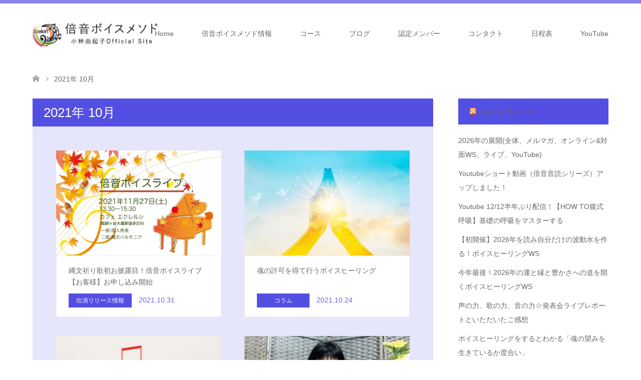

--- FILE ---
content_type: text/html; charset=UTF-8
request_url: https://baion-voice.com/date/2021/10
body_size: 16830
content:
<!DOCTYPE html>
<html dir="ltr" lang="ja" prefix="og: https://ogp.me/ns#">
<head prefix="og: http://ogp.me/ns# fb: http://ogp.me/ns/fb#">
<meta charset="UTF-8">
<!--[if IE]><meta http-equiv="X-UA-Compatible" content="IE=edge"><![endif]-->
<meta name="viewport" content="width=device-width">
<title>10月, 2021 - 倍音ボイスメソド</title>
<meta name="description" content="2021年 10月の記事一覧">
<meta property="og:type" content="website">
<meta property="og:url" content="https://baion-voice.com/date/2021/10">
<meta property="og:title" content="10月, 2021 - 倍音ボイスメソド">
<meta property="og:description" content="倍音ボイスは100%自分の声を響かせて自分を生きるメソド">
<meta property="og:site_name" content="倍音ボイスメソド">
<meta property="og:image" content="https://i0.wp.com/baion-voice.com/hp/wp-content/uploads/2020/01/HPtop3.jpg?fit=1150%2C654&amp;ssl=1">
<meta property="og:image:secure_url" content="https://i0.wp.com/baion-voice.com/hp/wp-content/uploads/2020/01/HPtop3.jpg?fit=1150%2C654&amp;ssl=1"> 
<meta property="og:image:width" content="1150"> 
<meta property="og:image:height" content="654">
<meta property="fb:app_id" content="181120369664040">
<meta name="twitter:card" content="summary">
<meta name="twitter:title" content="10月, 2021 - 倍音ボイスメソド">
<meta property="twitter:description" content="倍音ボイスは100%自分の声を響かせて自分を生きるメソド">
<link rel="pingback" href="https://baion-voice.com/hp/xmlrpc.php">
<link rel="shortcut icon" href="http://baion-voice.com/hp/wp-content/uploads/tcd-w/7c15bdd0c823b24b0bb78a8ac939a6f8.png">

		<!-- All in One SEO 4.8.7 - aioseo.com -->
	<meta name="robots" content="max-image-preview:large" />
	<link rel="canonical" href="https://baion-voice.com/date/2021/10" />
	<meta name="generator" content="All in One SEO (AIOSEO) 4.8.7" />
		<script type="application/ld+json" class="aioseo-schema">
			{"@context":"https:\/\/schema.org","@graph":[{"@type":"BreadcrumbList","@id":"https:\/\/baion-voice.com\/date\/2021\/10#breadcrumblist","itemListElement":[{"@type":"ListItem","@id":"https:\/\/baion-voice.com#listItem","position":1,"name":"\u30db\u30fc\u30e0","item":"https:\/\/baion-voice.com","nextItem":{"@type":"ListItem","@id":"https:\/\/baion-voice.com\/date\/2021#listItem","name":2021}},{"@type":"ListItem","@id":"https:\/\/baion-voice.com\/date\/2021#listItem","position":2,"name":2021,"item":"https:\/\/baion-voice.com\/date\/2021","nextItem":{"@type":"ListItem","@id":"https:\/\/baion-voice.com\/date\/2021\/10#listItem","name":"10"},"previousItem":{"@type":"ListItem","@id":"https:\/\/baion-voice.com#listItem","name":"\u30db\u30fc\u30e0"}},{"@type":"ListItem","@id":"https:\/\/baion-voice.com\/date\/2021\/10#listItem","position":3,"name":"10","previousItem":{"@type":"ListItem","@id":"https:\/\/baion-voice.com\/date\/2021#listItem","name":2021}}]},{"@type":"CollectionPage","@id":"https:\/\/baion-voice.com\/date\/2021\/10#collectionpage","url":"https:\/\/baion-voice.com\/date\/2021\/10","name":"10\u6708, 2021 - \u500d\u97f3\u30dc\u30a4\u30b9\u30e1\u30bd\u30c9","inLanguage":"ja","isPartOf":{"@id":"https:\/\/baion-voice.com\/#website"},"breadcrumb":{"@id":"https:\/\/baion-voice.com\/date\/2021\/10#breadcrumblist"}},{"@type":"Person","@id":"https:\/\/baion-voice.com\/#person","name":"\u5c0f\u6797\u7531\u8d77\u5b50","image":"https:\/\/baion-voice.com\/hp\/wp-content\/uploads\/2019\/02\/logo_white-\u306e\u30b3\u30d2\u309a\u30fc-\u306e\u30b3\u30d2\u309a\u30fc-e1550159385787.jpg","sameAs":["https:\/\/www.facebook.com\/baionvoice"]},{"@type":"WebSite","@id":"https:\/\/baion-voice.com\/#website","url":"https:\/\/baion-voice.com\/","name":"\u500d\u97f3\u30dc\u30a4\u30b9\u30e1\u30bd\u30c9","description":"\u500d\u97f3\u30dc\u30a4\u30b9\u306f100%\u81ea\u5206\u306e\u58f0\u3092\u97ff\u304b\u305b\u3066\u81ea\u5206\u3092\u751f\u304d\u308b\u30e1\u30bd\u30c9","inLanguage":"ja","publisher":{"@id":"https:\/\/baion-voice.com\/#person"}}]}
		</script>
		<!-- All in One SEO -->

<link rel='dns-prefetch' href='//stats.wp.com' />
<link rel='dns-prefetch' href='//widgets.wp.com' />
<link rel='dns-prefetch' href='//s0.wp.com' />
<link rel='dns-prefetch' href='//0.gravatar.com' />
<link rel='dns-prefetch' href='//1.gravatar.com' />
<link rel='dns-prefetch' href='//2.gravatar.com' />
<link rel='preconnect' href='//i0.wp.com' />
<link rel='preconnect' href='//c0.wp.com' />
<link rel="alternate" type="application/rss+xml" title="倍音ボイスメソド &raquo; フィード" href="https://baion-voice.com/feed" />
<link rel="alternate" type="application/rss+xml" title="倍音ボイスメソド &raquo; コメントフィード" href="https://baion-voice.com/comments/feed" />
		<!-- This site uses the Google Analytics by MonsterInsights plugin v9.11.1 - Using Analytics tracking - https://www.monsterinsights.com/ -->
		<!-- Note: MonsterInsights is not currently configured on this site. The site owner needs to authenticate with Google Analytics in the MonsterInsights settings panel. -->
					<!-- No tracking code set -->
				<!-- / Google Analytics by MonsterInsights -->
		<style id='wp-img-auto-sizes-contain-inline-css' type='text/css'>
img:is([sizes=auto i],[sizes^="auto," i]){contain-intrinsic-size:3000px 1500px}
/*# sourceURL=wp-img-auto-sizes-contain-inline-css */
</style>
<link rel='stylesheet' id='ai1ec_style-css' href='//baion-voice.com/hp/wp-content/plugins/all-in-one-event-calendar/public/themes-ai1ec/vortex/css/ai1ec_parsed_css.css?ver=3.0.0' type='text/css' media='all' />
<link rel='stylesheet' id='style-css' href='https://baion-voice.com/hp/wp-content/themes/skin_tcd046/style.css?ver=1.8.1' type='text/css' media='all' />
<style id='wp-emoji-styles-inline-css' type='text/css'>

	img.wp-smiley, img.emoji {
		display: inline !important;
		border: none !important;
		box-shadow: none !important;
		height: 1em !important;
		width: 1em !important;
		margin: 0 0.07em !important;
		vertical-align: -0.1em !important;
		background: none !important;
		padding: 0 !important;
	}
/*# sourceURL=wp-emoji-styles-inline-css */
</style>
<link rel='stylesheet' id='wp-block-library-css' href='https://c0.wp.com/c/6.9/wp-includes/css/dist/block-library/style.min.css' type='text/css' media='all' />
<style id='global-styles-inline-css' type='text/css'>
:root{--wp--preset--aspect-ratio--square: 1;--wp--preset--aspect-ratio--4-3: 4/3;--wp--preset--aspect-ratio--3-4: 3/4;--wp--preset--aspect-ratio--3-2: 3/2;--wp--preset--aspect-ratio--2-3: 2/3;--wp--preset--aspect-ratio--16-9: 16/9;--wp--preset--aspect-ratio--9-16: 9/16;--wp--preset--color--black: #000000;--wp--preset--color--cyan-bluish-gray: #abb8c3;--wp--preset--color--white: #ffffff;--wp--preset--color--pale-pink: #f78da7;--wp--preset--color--vivid-red: #cf2e2e;--wp--preset--color--luminous-vivid-orange: #ff6900;--wp--preset--color--luminous-vivid-amber: #fcb900;--wp--preset--color--light-green-cyan: #7bdcb5;--wp--preset--color--vivid-green-cyan: #00d084;--wp--preset--color--pale-cyan-blue: #8ed1fc;--wp--preset--color--vivid-cyan-blue: #0693e3;--wp--preset--color--vivid-purple: #9b51e0;--wp--preset--gradient--vivid-cyan-blue-to-vivid-purple: linear-gradient(135deg,rgb(6,147,227) 0%,rgb(155,81,224) 100%);--wp--preset--gradient--light-green-cyan-to-vivid-green-cyan: linear-gradient(135deg,rgb(122,220,180) 0%,rgb(0,208,130) 100%);--wp--preset--gradient--luminous-vivid-amber-to-luminous-vivid-orange: linear-gradient(135deg,rgb(252,185,0) 0%,rgb(255,105,0) 100%);--wp--preset--gradient--luminous-vivid-orange-to-vivid-red: linear-gradient(135deg,rgb(255,105,0) 0%,rgb(207,46,46) 100%);--wp--preset--gradient--very-light-gray-to-cyan-bluish-gray: linear-gradient(135deg,rgb(238,238,238) 0%,rgb(169,184,195) 100%);--wp--preset--gradient--cool-to-warm-spectrum: linear-gradient(135deg,rgb(74,234,220) 0%,rgb(151,120,209) 20%,rgb(207,42,186) 40%,rgb(238,44,130) 60%,rgb(251,105,98) 80%,rgb(254,248,76) 100%);--wp--preset--gradient--blush-light-purple: linear-gradient(135deg,rgb(255,206,236) 0%,rgb(152,150,240) 100%);--wp--preset--gradient--blush-bordeaux: linear-gradient(135deg,rgb(254,205,165) 0%,rgb(254,45,45) 50%,rgb(107,0,62) 100%);--wp--preset--gradient--luminous-dusk: linear-gradient(135deg,rgb(255,203,112) 0%,rgb(199,81,192) 50%,rgb(65,88,208) 100%);--wp--preset--gradient--pale-ocean: linear-gradient(135deg,rgb(255,245,203) 0%,rgb(182,227,212) 50%,rgb(51,167,181) 100%);--wp--preset--gradient--electric-grass: linear-gradient(135deg,rgb(202,248,128) 0%,rgb(113,206,126) 100%);--wp--preset--gradient--midnight: linear-gradient(135deg,rgb(2,3,129) 0%,rgb(40,116,252) 100%);--wp--preset--font-size--small: 13px;--wp--preset--font-size--medium: 20px;--wp--preset--font-size--large: 36px;--wp--preset--font-size--x-large: 42px;--wp--preset--spacing--20: 0.44rem;--wp--preset--spacing--30: 0.67rem;--wp--preset--spacing--40: 1rem;--wp--preset--spacing--50: 1.5rem;--wp--preset--spacing--60: 2.25rem;--wp--preset--spacing--70: 3.38rem;--wp--preset--spacing--80: 5.06rem;--wp--preset--shadow--natural: 6px 6px 9px rgba(0, 0, 0, 0.2);--wp--preset--shadow--deep: 12px 12px 50px rgba(0, 0, 0, 0.4);--wp--preset--shadow--sharp: 6px 6px 0px rgba(0, 0, 0, 0.2);--wp--preset--shadow--outlined: 6px 6px 0px -3px rgb(255, 255, 255), 6px 6px rgb(0, 0, 0);--wp--preset--shadow--crisp: 6px 6px 0px rgb(0, 0, 0);}:where(.is-layout-flex){gap: 0.5em;}:where(.is-layout-grid){gap: 0.5em;}body .is-layout-flex{display: flex;}.is-layout-flex{flex-wrap: wrap;align-items: center;}.is-layout-flex > :is(*, div){margin: 0;}body .is-layout-grid{display: grid;}.is-layout-grid > :is(*, div){margin: 0;}:where(.wp-block-columns.is-layout-flex){gap: 2em;}:where(.wp-block-columns.is-layout-grid){gap: 2em;}:where(.wp-block-post-template.is-layout-flex){gap: 1.25em;}:where(.wp-block-post-template.is-layout-grid){gap: 1.25em;}.has-black-color{color: var(--wp--preset--color--black) !important;}.has-cyan-bluish-gray-color{color: var(--wp--preset--color--cyan-bluish-gray) !important;}.has-white-color{color: var(--wp--preset--color--white) !important;}.has-pale-pink-color{color: var(--wp--preset--color--pale-pink) !important;}.has-vivid-red-color{color: var(--wp--preset--color--vivid-red) !important;}.has-luminous-vivid-orange-color{color: var(--wp--preset--color--luminous-vivid-orange) !important;}.has-luminous-vivid-amber-color{color: var(--wp--preset--color--luminous-vivid-amber) !important;}.has-light-green-cyan-color{color: var(--wp--preset--color--light-green-cyan) !important;}.has-vivid-green-cyan-color{color: var(--wp--preset--color--vivid-green-cyan) !important;}.has-pale-cyan-blue-color{color: var(--wp--preset--color--pale-cyan-blue) !important;}.has-vivid-cyan-blue-color{color: var(--wp--preset--color--vivid-cyan-blue) !important;}.has-vivid-purple-color{color: var(--wp--preset--color--vivid-purple) !important;}.has-black-background-color{background-color: var(--wp--preset--color--black) !important;}.has-cyan-bluish-gray-background-color{background-color: var(--wp--preset--color--cyan-bluish-gray) !important;}.has-white-background-color{background-color: var(--wp--preset--color--white) !important;}.has-pale-pink-background-color{background-color: var(--wp--preset--color--pale-pink) !important;}.has-vivid-red-background-color{background-color: var(--wp--preset--color--vivid-red) !important;}.has-luminous-vivid-orange-background-color{background-color: var(--wp--preset--color--luminous-vivid-orange) !important;}.has-luminous-vivid-amber-background-color{background-color: var(--wp--preset--color--luminous-vivid-amber) !important;}.has-light-green-cyan-background-color{background-color: var(--wp--preset--color--light-green-cyan) !important;}.has-vivid-green-cyan-background-color{background-color: var(--wp--preset--color--vivid-green-cyan) !important;}.has-pale-cyan-blue-background-color{background-color: var(--wp--preset--color--pale-cyan-blue) !important;}.has-vivid-cyan-blue-background-color{background-color: var(--wp--preset--color--vivid-cyan-blue) !important;}.has-vivid-purple-background-color{background-color: var(--wp--preset--color--vivid-purple) !important;}.has-black-border-color{border-color: var(--wp--preset--color--black) !important;}.has-cyan-bluish-gray-border-color{border-color: var(--wp--preset--color--cyan-bluish-gray) !important;}.has-white-border-color{border-color: var(--wp--preset--color--white) !important;}.has-pale-pink-border-color{border-color: var(--wp--preset--color--pale-pink) !important;}.has-vivid-red-border-color{border-color: var(--wp--preset--color--vivid-red) !important;}.has-luminous-vivid-orange-border-color{border-color: var(--wp--preset--color--luminous-vivid-orange) !important;}.has-luminous-vivid-amber-border-color{border-color: var(--wp--preset--color--luminous-vivid-amber) !important;}.has-light-green-cyan-border-color{border-color: var(--wp--preset--color--light-green-cyan) !important;}.has-vivid-green-cyan-border-color{border-color: var(--wp--preset--color--vivid-green-cyan) !important;}.has-pale-cyan-blue-border-color{border-color: var(--wp--preset--color--pale-cyan-blue) !important;}.has-vivid-cyan-blue-border-color{border-color: var(--wp--preset--color--vivid-cyan-blue) !important;}.has-vivid-purple-border-color{border-color: var(--wp--preset--color--vivid-purple) !important;}.has-vivid-cyan-blue-to-vivid-purple-gradient-background{background: var(--wp--preset--gradient--vivid-cyan-blue-to-vivid-purple) !important;}.has-light-green-cyan-to-vivid-green-cyan-gradient-background{background: var(--wp--preset--gradient--light-green-cyan-to-vivid-green-cyan) !important;}.has-luminous-vivid-amber-to-luminous-vivid-orange-gradient-background{background: var(--wp--preset--gradient--luminous-vivid-amber-to-luminous-vivid-orange) !important;}.has-luminous-vivid-orange-to-vivid-red-gradient-background{background: var(--wp--preset--gradient--luminous-vivid-orange-to-vivid-red) !important;}.has-very-light-gray-to-cyan-bluish-gray-gradient-background{background: var(--wp--preset--gradient--very-light-gray-to-cyan-bluish-gray) !important;}.has-cool-to-warm-spectrum-gradient-background{background: var(--wp--preset--gradient--cool-to-warm-spectrum) !important;}.has-blush-light-purple-gradient-background{background: var(--wp--preset--gradient--blush-light-purple) !important;}.has-blush-bordeaux-gradient-background{background: var(--wp--preset--gradient--blush-bordeaux) !important;}.has-luminous-dusk-gradient-background{background: var(--wp--preset--gradient--luminous-dusk) !important;}.has-pale-ocean-gradient-background{background: var(--wp--preset--gradient--pale-ocean) !important;}.has-electric-grass-gradient-background{background: var(--wp--preset--gradient--electric-grass) !important;}.has-midnight-gradient-background{background: var(--wp--preset--gradient--midnight) !important;}.has-small-font-size{font-size: var(--wp--preset--font-size--small) !important;}.has-medium-font-size{font-size: var(--wp--preset--font-size--medium) !important;}.has-large-font-size{font-size: var(--wp--preset--font-size--large) !important;}.has-x-large-font-size{font-size: var(--wp--preset--font-size--x-large) !important;}
/*# sourceURL=global-styles-inline-css */
</style>

<style id='classic-theme-styles-inline-css' type='text/css'>
/*! This file is auto-generated */
.wp-block-button__link{color:#fff;background-color:#32373c;border-radius:9999px;box-shadow:none;text-decoration:none;padding:calc(.667em + 2px) calc(1.333em + 2px);font-size:1.125em}.wp-block-file__button{background:#32373c;color:#fff;text-decoration:none}
/*# sourceURL=/wp-includes/css/classic-themes.min.css */
</style>
<link rel='stylesheet' id='contact-form-7-css' href='https://baion-voice.com/hp/wp-content/plugins/contact-form-7/includes/css/styles.css?ver=6.1.1' type='text/css' media='all' />
<link rel='stylesheet' id='contact-form-7-confirm-css' href='https://baion-voice.com/hp/wp-content/plugins/contact-form-7-add-confirm/includes/css/styles.css?ver=5.1' type='text/css' media='all' />
<link rel='stylesheet' id='easingslider-css' href='https://baion-voice.com/hp/wp-content/plugins/easing-slider/assets/css/public.min.css?ver=3.0.8' type='text/css' media='all' />
<link rel='stylesheet' id='foobox-free-min-css' href='https://baion-voice.com/hp/wp-content/plugins/foobox-image-lightbox/free/css/foobox.free.min.css?ver=2.7.35' type='text/css' media='all' />
<link rel='stylesheet' id='wc-shortcodes-style-css' href='https://baion-voice.com/hp/wp-content/plugins/wc-shortcodes/public/assets/css/style.css?ver=3.46' type='text/css' media='all' />
<link rel='stylesheet' id='jetpack_likes-css' href='https://c0.wp.com/p/jetpack/14.9.1/modules/likes/style.css' type='text/css' media='all' />
<link rel='stylesheet' id='wordpresscanvas-font-awesome-css' href='https://baion-voice.com/hp/wp-content/plugins/wc-shortcodes/public/assets/css/font-awesome.min.css?ver=4.7.0' type='text/css' media='all' />
<script type="text/javascript" src="https://c0.wp.com/c/6.9/wp-includes/js/jquery/jquery.min.js" id="jquery-core-js"></script>
<script type="text/javascript" src="https://c0.wp.com/c/6.9/wp-includes/js/jquery/jquery-migrate.min.js" id="jquery-migrate-js"></script>
<script type="text/javascript" src="https://baion-voice.com/hp/wp-content/plugins/easing-slider/assets/js/public.min.js?ver=3.0.8" id="easingslider-js"></script>
<script type="text/javascript" id="foobox-free-min-js-before">
/* <![CDATA[ */
/* Run FooBox FREE (v2.7.35) */
var FOOBOX = window.FOOBOX = {
	ready: true,
	disableOthers: false,
	o: {wordpress: { enabled: true }, countMessage:'image %index of %total', captions: { dataTitle: ["captionTitle","title"], dataDesc: ["captionDesc","description"] }, rel: '', excludes:'.fbx-link,.nofoobox,.nolightbox,a[href*="pinterest.com/pin/create/button/"]', affiliate : { enabled: false }},
	selectors: [
		".foogallery-container.foogallery-lightbox-foobox", ".foogallery-container.foogallery-lightbox-foobox-free", ".gallery", ".wp-block-gallery", ".wp-caption", ".wp-block-image", "a:has(img[class*=wp-image-])", ".post a:has(img[class*=wp-image-])", ".foobox"
	],
	pre: function( $ ){
		// Custom JavaScript (Pre)
		
	},
	post: function( $ ){
		// Custom JavaScript (Post)
		
		// Custom Captions Code
		
	},
	custom: function( $ ){
		// Custom Extra JS
		
	}
};
//# sourceURL=foobox-free-min-js-before
/* ]]> */
</script>
<script type="text/javascript" src="https://baion-voice.com/hp/wp-content/plugins/foobox-image-lightbox/free/js/foobox.free.min.js?ver=2.7.35" id="foobox-free-min-js"></script>
<link rel="https://api.w.org/" href="https://baion-voice.com/wp-json/" />	<style>img#wpstats{display:none}</style>
		
<link rel="stylesheet" href="https://baion-voice.com/hp/wp-content/themes/skin_tcd046/css/design-plus.css?ver=1.8.1">
<link rel="stylesheet" href="https://baion-voice.com/hp/wp-content/themes/skin_tcd046/css/sns-botton.css?ver=1.8.1">
<link rel="stylesheet" href="https://baion-voice.com/hp/wp-content/themes/skin_tcd046/css/responsive.css?ver=1.8.1">
<link rel="stylesheet" href="https://baion-voice.com/hp/wp-content/themes/skin_tcd046/css/footer-bar.css?ver=1.8.1">

<script src="https://baion-voice.com/hp/wp-content/themes/skin_tcd046/js/jquery.easing.1.3.js?ver=1.8.1"></script>
<script src="https://baion-voice.com/hp/wp-content/themes/skin_tcd046/js/jscript.js?ver=1.8.1"></script>
<script src="https://baion-voice.com/hp/wp-content/themes/skin_tcd046/js/comment.js?ver=1.8.1"></script>
<script src="https://baion-voice.com/hp/wp-content/themes/skin_tcd046/js/header_fix.js?ver=1.8.1"></script>

<style type="text/css">
body, input, textarea { font-family: Arial, "Hiragino Kaku Gothic ProN", "ヒラギノ角ゴ ProN W3", "メイリオ", Meiryo, sans-serif; }
.rich_font { font-weight:500; font-family: "Times New Roman" , "游明朝" , "Yu Mincho" , "游明朝体" , "YuMincho" , "ヒラギノ明朝 Pro W3" , "Hiragino Mincho Pro" , "HiraMinProN-W3" , "HGS明朝E" , "ＭＳ Ｐ明朝" , "MS PMincho" , serif; }

#header .logo { font-size:24px; }
.fix_top.header_fix #header .logo { font-size:20px; }
#footer_logo .logo { font-size:24px; }
#post_title { font-size:36px; }
body, .post_content { font-size:14px; }

@media screen and (max-width:991px) {
  #header .logo { font-size:18px; }
  .mobile_fix_top.header_fix #header .logo { font-size:18px; }
  #post_title { font-size:20px; }
  body, .post_content { font-size:14px; }
}




.image {
overflow: hidden;
-webkit-transition: 0.35s;
-moz-transition: 0.35s;
-ms-transition: 0.35s;
transition: 0.35s;
}
.image img {
-webkit-transform: scale(1);
-webkit-transition-property: opacity, scale, -webkit-transform;
-webkit-transition: 0.35s;
-moz-transform: scale(1);
-moz-transition-property: opacity, scale, -moz-transform;
-moz-transition: 0.35s;
-ms-transform: scale(1);
-ms-transition-property: opacity, scale, -ms-transform;
-ms-transition: 0.35s;
-o-transform: scale(1);
-o-transition-property: opacity, scale, -o-transform;
-o-transition: 0.35s;
transform: scale(1);
transition-property: opacity, scale, -webkit-transform;
transition: 0.35s;
-webkit-backface-visibility:hidden; backface-visibility:hidden;
}
.image:hover img, a:hover .image img {
 -webkit-transform: scale(1.2); -moz-transform: scale(1.2); -ms-transform: scale(1.2); -o-transform: scale(1.2); transform: scale(1.2);
}

.headline_bg_l, .headline_bg, ul.meta .category span, .page_navi a:hover, .page_navi span.current, .page_navi p.back a:hover,
#post_pagination p, #post_pagination a:hover, #previous_next_post2 a:hover, .single-news #post_meta_top .date, .single-campaign #post_meta_top .date, ol#voice_list .info .voice_button a:hover, .voice_user .voice_name, .voice_course .course_button a, .side_headline, #footer_top,
#comment_header ul li a:hover, #comment_header ul li.comment_switch_active a, #comment_header #comment_closed p, #submit_comment
{ background-color:#544FE3; }

.page_navi a:hover, .page_navi span.current, #post_pagination p, #comment_header ul li.comment_switch_active a, #comment_header #comment_closed p, #guest_info input:focus, #comment_textarea textarea:focus
{ border-color:#544FE3; }

#comment_header ul li.comment_switch_active a:after, #comment_header #comment_closed p:after
{ border-color:#544FE3 transparent transparent transparent; }

a:hover, #global_menu > ul > li > a:hover, #bread_crumb li a, #bread_crumb li.home a:hover:before, ul.meta .date, .footer_headline, .footer_widget a:hover,
#post_title, #previous_next_post a:hover, #previous_next_post a:hover:before, #previous_next_post a:hover:after,
#recent_news .info .date, .course_category .course_category_headline, .course_category .info .headline, ol#voice_list .info .voice_name, dl.interview dt, .voice_course .course_button a:hover, ol#staff_list .info .staff_name, .staff_info .staff_detail .staff_name, .staff_info .staff_detail .staff_social_link li a:hover:before,
.styled_post_list1 .date, .collapse_category_list li a:hover, .tcdw_course_list_widget .course_list li .image, .side_widget.tcdw_banner_list_widget .side_headline, ul.banner_list li .image,
#index_content1 .caption .headline, #index_course li .image, #index_news .date, #index_voice li .info .voice_name, #index_blog .headline, .table.pb_pricemenu td.menu, .side_widget .campaign_list .date, .side_widget .news_list .date, .side_widget .staff_list .staff_name, .side_widget .voice_list .voice_name
{ color:#6F62E3; }

#footer_bottom, a.index_blog_button:hover, .widget_search #search-btn input:hover, .widget_search #searchsubmit:hover, .widget.google_search #searchsubmit:hover, #submit_comment:hover, #header_slider .slick-dots li button:hover, #header_slider .slick-dots li.slick-active button
{ background-color:#6F62E3; }

.post_content a, .custom-html-widget a, .custom-html-widget a:hover { color:#BA0000; }

#archive_wrapper, #related_post ol { background-color:rgba(84,79,227,0.15); }
#index_course li.noimage .image, .course_category .noimage .imagebox, .tcdw_course_list_widget .course_list li.noimage .image { background:rgba(84,79,227,0.3); }

#index_blog, #footer_widget, .course_categories li a.active, .course_categories li a:hover, .styled_post_list1_tabs li { background-color:rgba(111,98,227,0.15); }
#index_topics { background:rgba(111,98,227,0.8); }
#header { border-top-color:rgba(111,98,227,0.8); }

@media screen and (min-width:992px) {
  .fix_top.header_fix #header { background-color:rgba(111,98,227,0.8); }
  #global_menu ul ul a { background-color:#544FE3; }
  #global_menu ul ul a:hover { background-color:#6F62E3; }
}
@media screen and (max-width:991px) {
  a.menu_button.active { background:rgba(111,98,227,0.8); };
  .mobile_fix_top.header_fix #header { background-color:rgba(111,98,227,0.8); }
  #global_menu { background-color:#544FE3; }
  #global_menu a:hover { background-color:#6F62E3; }
}
@media screen and (max-width:991px) {
  .mobile_fix_top.header_fix #header { background-color:rgba(111,98,227,0.8); }
}


</style>

<script src="https://baion-voice.com/hp/wp-content/themes/skin_tcd046/js/imagesloaded.pkgd.min.js?ver=1.8.1"></script>
<style type="text/css">.broken_link, a.broken_link {
	text-decoration: line-through;
}</style></head>
<body id="body" class="archive date wp-theme-skin_tcd046 wc-shortcodes-font-awesome-enabled fix_top mobile_fix_top">


 <div id="header" class="clearfix">
  <div class="header_inner">
   <div id="header_logo">
    <div id="logo_image">
 <h1 class="logo">
  <a href="https://baion-voice.com/" title="倍音ボイスメソド" data-label="倍音ボイスメソド"><img class="h_logo" src="https://i0.wp.com/baion-voice.com/hp/wp-content/uploads/2019/11/logo-e1574744621516.png?fit=250%2C55&ssl=1?1767742885" alt="倍音ボイスメソド" title="倍音ボイスメソド" /></a>
 </h1>
</div>
<div id="logo_image_fixed">
 <p class="logo"><a href="https://baion-voice.com/" title="倍音ボイスメソド"><img class="s_logo" src="https://i0.wp.com/baion-voice.com/hp/wp-content/uploads/2019/11/logo-e1574744621516.png?fit=250%2C55&ssl=1?1767742885" alt="倍音ボイスメソド" title="倍音ボイスメソド" /></a></p>
</div>
   </div>

      <a href="#" class="menu_button"><span>menu</span></a>
   <div id="global_menu">
    <ul id="menu-%e3%82%b0%e3%83%ad%e3%83%bc%e3%83%90%e3%83%ab%e3%83%8a%e3%83%93" class="menu"><li id="menu-item-27" class="menu-item menu-item-type-custom menu-item-object-custom menu-item-home menu-item-27"><a href="http://baion-voice.com/">Home</a></li>
<li id="menu-item-3516" class="menu-item menu-item-type-post_type menu-item-object-page menu-item-has-children menu-item-3516"><a href="https://baion-voice.com/%e5%80%8d%e9%9f%b3%e3%83%9c%e3%82%a4%e3%82%b9%e3%83%a1%e3%82%bd%e3%83%89">倍音ボイスメソド情報</a>
<ul class="sub-menu">
	<li id="menu-item-3517" class="menu-item menu-item-type-post_type menu-item-object-page menu-item-3517"><a href="https://baion-voice.com/about">about 倍音ボイスメソド</a></li>
	<li id="menu-item-3522" class="menu-item menu-item-type-post_type menu-item-object-page menu-item-3522"><a href="https://baion-voice.com/profile">プロフィールと場所情報</a></li>
</ul>
</li>
<li id="menu-item-3509" class="menu-item menu-item-type-post_type_archive menu-item-object-course menu-item-has-children menu-item-3509"><a href="https://baion-voice.com/course">コース</a>
<ul class="sub-menu">
	<li id="menu-item-6582" class="menu-item menu-item-type-post_type menu-item-object-course menu-item-6582"><a href="https://baion-voice.com/course/map">学びマップ</a></li>
	<li id="menu-item-3511" class="menu-item menu-item-type-taxonomy menu-item-object-course_category menu-item-3511"><a href="https://baion-voice.com/course#course_category-3">ボイスヒーリング</a></li>
	<li id="menu-item-3510" class="menu-item menu-item-type-taxonomy menu-item-object-course_category menu-item-3510"><a href="https://baion-voice.com/course#course_category-4">ボイストレーニング</a></li>
	<li id="menu-item-6579" class="menu-item menu-item-type-taxonomy menu-item-object-course_category menu-item-6579"><a href="https://baion-voice.com/course#course_category-26">呼吸</a></li>
</ul>
</li>
<li id="menu-item-126" class="menu-item menu-item-type-post_type menu-item-object-page current_page_parent menu-item-126"><a href="https://baion-voice.com/blog_list">ブログ</a></li>
<li id="menu-item-3530" class="menu-item menu-item-type-post_type_archive menu-item-object-staff menu-item-3530"><a href="https://baion-voice.com/staff">認定メンバー</a></li>
<li id="menu-item-3615" class="menu-item menu-item-type-post_type menu-item-object-page menu-item-3615"><a href="https://baion-voice.com/contact">コンタクト</a></li>
<li id="menu-item-4410" class="menu-item menu-item-type-post_type menu-item-object-page menu-item-4410"><a href="https://baion-voice.com/schedule">日程表</a></li>
<li id="menu-item-7704" class="menu-item menu-item-type-custom menu-item-object-custom menu-item-7704"><a href="https://www.youtube.com/c/YUKIKOhanaVOICE">YouTube</a></li>
</ul>   </div>
     </div>
 </div><!-- END #header -->

 <div id="main_contents" class="clearfix">


<div id="bread_crumb">

<ul class="clearfix" itemscope itemtype="http://schema.org/BreadcrumbList">
 <li itemprop="itemListElement" itemscope itemtype="http://schema.org/ListItem" class="home"><a itemprop="item" href="https://baion-voice.com/"><span itemprop="name">ホーム</span></a><meta itemprop="position" content="1" /></li>

 <li itemprop="itemListElement" itemscope itemtype="http://schema.org/ListItem" class="last"><span itemprop="name">2021年 10月</span><meta itemprop="position" content="2" /></li>

</ul>
</div>

<div id="main_col">

 <div id="left_col">

    <h2 id="archive_headline" class="headline headline_bg_l">2021年 10月 </h2>

  
  <div id="archive_wrapper">
      <ol id="post_list">
        <li class="article">
     <a href="https://baion-voice.com/6363" title="縄文祈り歌初お披露目！倍音ボイスライブ【お客様】お申し込み開始">
      <div class="image">
       <img width="456" height="296" src="https://i0.wp.com/baion-voice.com/hp/wp-content/uploads/2021/08/523359.jpg?resize=456%2C296&amp;ssl=1" class="attachment-size4 size-size4 wp-post-image" alt="" decoding="async" srcset="https://i0.wp.com/baion-voice.com/hp/wp-content/uploads/2021/08/523359.jpg?resize=270%2C174&amp;ssl=1 270w, https://i0.wp.com/baion-voice.com/hp/wp-content/uploads/2021/08/523359.jpg?resize=456%2C296&amp;ssl=1 456w, https://i0.wp.com/baion-voice.com/hp/wp-content/uploads/2021/08/523359.jpg?zoom=2&amp;resize=456%2C296&amp;ssl=1 912w, https://i0.wp.com/baion-voice.com/hp/wp-content/uploads/2021/08/523359.jpg?zoom=3&amp;resize=456%2C296&amp;ssl=1 1368w" sizes="(max-width: 456px) 100vw, 456px" />      </div>
      <div class="info">
       <h3 class="title">縄文祈り歌初お披露目！倍音ボイスライブ【お客様】お申し込み開始</h3>
              <ul class="meta clearfix">
        <li class="category"><span title="出演リリース情報" data-href="https://baion-voice.com/category/event">出演リリース情報</span></li>        <li class="date"><time class="entry-date updated" datetime="2022-04-23T00:00:02+09:00">2021.10.31</time></li>       </ul>
             </div>
     </a>
    </li>
        <li class="article">
     <a href="https://baion-voice.com/6349" title="魂の許可を得て行うボイスヒーリング">
      <div class="image">
       <img width="456" height="296" src="https://i0.wp.com/baion-voice.com/hp/wp-content/uploads/2021/10/Abstract-colorful-respect-and-pray-on-sky-background.jpeg?resize=456%2C296&amp;ssl=1" class="attachment-size4 size-size4 wp-post-image" alt="" decoding="async" loading="lazy" srcset="https://i0.wp.com/baion-voice.com/hp/wp-content/uploads/2021/10/Abstract-colorful-respect-and-pray-on-sky-background.jpeg?resize=270%2C174&amp;ssl=1 270w, https://i0.wp.com/baion-voice.com/hp/wp-content/uploads/2021/10/Abstract-colorful-respect-and-pray-on-sky-background.jpeg?resize=456%2C296&amp;ssl=1 456w" sizes="auto, (max-width: 456px) 100vw, 456px" />      </div>
      <div class="info">
       <h3 class="title">魂の許可を得て行うボイスヒーリング</h3>
              <ul class="meta clearfix">
        <li class="category"><span title="コラム" data-href="https://baion-voice.com/category/%e3%82%b3%e3%83%a9%e3%83%a0">コラム</span></li>        <li class="date"><time class="entry-date updated" datetime="2021-10-24T01:37:31+09:00">2021.10.24</time></li>       </ul>
             </div>
     </a>
    </li>
        <li class="article">
     <a href="https://baion-voice.com/6319" title="【限定1名様】ボイスヒーリング（対面）モニター募集〜先着順">
      <div class="image">
       <img width="456" height="296" src="https://i0.wp.com/baion-voice.com/hp/wp-content/uploads/2018/10/ea18fe715a7870303b72a6135895be6c_s-600x400.jpg?resize=456%2C296&amp;ssl=1" class="attachment-size4 size-size4 wp-post-image" alt="" decoding="async" loading="lazy" srcset="https://i0.wp.com/baion-voice.com/hp/wp-content/uploads/2018/10/ea18fe715a7870303b72a6135895be6c_s-600x400.jpg?resize=270%2C174&amp;ssl=1 270w, https://i0.wp.com/baion-voice.com/hp/wp-content/uploads/2018/10/ea18fe715a7870303b72a6135895be6c_s-600x400.jpg?resize=456%2C296&amp;ssl=1 456w" sizes="auto, (max-width: 456px) 100vw, 456px" />      </div>
      <div class="info">
       <h3 class="title">【限定1名様】ボイスヒーリング（対面）モニター募集〜先着順</h3>
              <ul class="meta clearfix">
        <li class="category"><span title="お知らせ" data-href="https://baion-voice.com/category/news">お知らせ</span></li>        <li class="date"><time class="entry-date updated" datetime="2021-10-17T00:04:51+09:00">2021.10.17</time></li>       </ul>
             </div>
     </a>
    </li>
        <li class="article">
     <a href="https://baion-voice.com/6311" title="チャクラ修復ボイスヒーリングYoutubeアップ【感謝企画】">
      <div class="image">
       <img width="456" height="296" src="https://i0.wp.com/baion-voice.com/hp/wp-content/uploads/2021/10/fc6927a4cd7fc6f068de9eb5d3ae4aff-scaled.jpeg?resize=456%2C296&amp;ssl=1" class="attachment-size4 size-size4 wp-post-image" alt="" decoding="async" loading="lazy" srcset="https://i0.wp.com/baion-voice.com/hp/wp-content/uploads/2021/10/fc6927a4cd7fc6f068de9eb5d3ae4aff-scaled.jpeg?resize=270%2C174&amp;ssl=1 270w, https://i0.wp.com/baion-voice.com/hp/wp-content/uploads/2021/10/fc6927a4cd7fc6f068de9eb5d3ae4aff-scaled.jpeg?resize=456%2C296&amp;ssl=1 456w, https://i0.wp.com/baion-voice.com/hp/wp-content/uploads/2021/10/fc6927a4cd7fc6f068de9eb5d3ae4aff-scaled.jpeg?zoom=2&amp;resize=456%2C296&amp;ssl=1 912w, https://i0.wp.com/baion-voice.com/hp/wp-content/uploads/2021/10/fc6927a4cd7fc6f068de9eb5d3ae4aff-scaled.jpeg?zoom=3&amp;resize=456%2C296&amp;ssl=1 1368w" sizes="auto, (max-width: 456px) 100vw, 456px" />      </div>
      <div class="info">
       <h3 class="title">チャクラ修復ボイスヒーリングYoutubeアップ【感謝企画】</h3>
              <ul class="meta clearfix">
        <li class="category"><span title="お知らせ" data-href="https://baion-voice.com/category/news">お知らせ</span></li>        <li class="date"><time class="entry-date updated" datetime="2021-10-11T16:22:06+09:00">2021.10.11</time></li>       </ul>
             </div>
     </a>
    </li>
        <li class="article">
     <a href="https://baion-voice.com/6304" title="声の表現力は「英語ネイティブ＞日本語ネイティブ」から学ぶこと">
      <div class="image">
       <img width="456" height="296" src="https://i0.wp.com/baion-voice.com/hp/wp-content/uploads/2021/10/48081616_s.jpg?resize=456%2C296&amp;ssl=1" class="attachment-size4 size-size4 wp-post-image" alt="" decoding="async" loading="lazy" srcset="https://i0.wp.com/baion-voice.com/hp/wp-content/uploads/2021/10/48081616_s.jpg?resize=270%2C174&amp;ssl=1 270w, https://i0.wp.com/baion-voice.com/hp/wp-content/uploads/2021/10/48081616_s.jpg?resize=456%2C296&amp;ssl=1 456w" sizes="auto, (max-width: 456px) 100vw, 456px" />      </div>
      <div class="info">
       <h3 class="title">声の表現力は「英語ネイティブ＞日本語ネイティブ」から学ぶこと</h3>
              <ul class="meta clearfix">
        <li class="category"><span title="コラム" data-href="https://baion-voice.com/category/%e3%82%b3%e3%83%a9%e3%83%a0">コラム</span></li>        <li class="date"><time class="entry-date updated" datetime="2021-10-24T00:16:57+09:00">2021.10.03</time></li>       </ul>
             </div>
     </a>
    </li>
       </ol><!-- END #post_list -->
   
   <div class="page_navi clearfix">
<p class="back"><a href="https://baion-voice.com/">トップページに戻る</a></p>
</div>

 </div><!-- END #left_col -->

 </div><!-- END #left_col -->


  <div id="side_col">
  <div class="widget side_widget clearfix widget_rss" id="rss-2">
<h3 class="side_headline"><span><a class="rsswidget rss-widget-feed" href="http://baion-voice.com/?feed=rss2"><img class="rss-widget-icon" style="border:0" width="14" height="14" src="https://baion-voice.com/hp/wp-includes/images/rss.png" alt="RSS" loading="lazy" /></a> <a class="rsswidget rss-widget-title" href="https://baion-voice.com/">倍音ボイスメソド</a></span></h3><ul><li><a class='rsswidget' href='https://baion-voice.com/10656?utm_source=rss&#038;utm_medium=rss&#038;utm_campaign=2026%25e5%25b9%25b4%25e3%2581%25ae%25e5%25b1%2595%25e9%2596%258b%25e5%2585%25a8%25e4%25bd%2593%25e3%2580%2581%25e3%2583%25a1%25e3%2583%25ab%25e3%2583%259e%25e3%2582%25ac%25e3%2580%2581%25e3%2582%25aa%25e3%2583%25b3%25e3%2583%25a9%25e3%2582%25a4%25e3%2583%25b3%25e5%25af%25be%25e9%259d%25a2ws%25e3%2580%2581%25e3%2583%25a9'>2026年の展開(全体、メルマガ、オンライン&amp;対面WS、ライブ、YouTube)</a></li><li><a class='rsswidget' href='https://baion-voice.com/10649?utm_source=rss&#038;utm_medium=rss&#038;utm_campaign=youtube%25e3%2582%25b7%25e3%2583%25a7%25e3%2583%25bc%25e3%2583%2588%25e5%258b%2595%25e7%2594%25bb%25ef%25bc%2588%25e5%2580%258d%25e9%259f%25b3%25e9%259f%25b3%25e8%25aa%25ad%25e3%2582%25b7%25e3%2583%25aa%25e3%2583%25bc%25e3%2582%25ba%25ef%25bc%2589%25e3%2582%25a2%25e3%2583%2583%25e3%2583%2597%25e3%2581%2597%25e3%2581%25be'>Youtubeショート動画（倍音音読シリーズ）アップしました！</a></li><li><a class='rsswidget' href='https://baion-voice.com/10637?utm_source=rss&#038;utm_medium=rss&#038;utm_campaign=youtube-12-12%25e5%258d%258a%25e5%25b9%25b4%25e3%2581%25b6%25e3%2582%258a%25e9%2585%258d%25e4%25bf%25a1%25ef%25bc%2581%25e3%2580%2590how-to%25e8%2585%25b9%25e5%25bc%258f%25e5%2591%25bc%25e5%2590%25b8%25e3%2580%2591%25e5%259f%25ba%25e7%25a4%258e%25e3%2581%25ae%25e5%2591%25bc%25e5%2590%25b8%25e3%2582%2592%25e3%2583%259e'>Youtube 12/12半年ぶり配信！【HOW TO腹式呼吸】基礎の呼吸をマスターする</a></li><li><a class='rsswidget' href='https://baion-voice.com/10630?utm_source=rss&#038;utm_medium=rss&#038;utm_campaign=%25e3%2580%2590%25e5%2588%259d%25e9%2596%258b%25e5%2582%25ac%25e3%2580%25912026%25e5%25b9%25b4%25e3%2582%2592%25e8%25aa%25ad%25e3%2581%25bf%25e8%2587%25aa%25e5%2588%2586%25e3%2581%25a0%25e3%2581%2591%25e3%2581%25ae%25e6%25b3%25a2%25e5%258b%2595%25e6%25b0%25b4%25e3%2582%2592%25e4%25bd%259c%25e3%2582%258b%25ef%25bc%2581'>【初開催】2026年を読み自分だけの波動水を作る！ボイスヒーリングWS</a></li><li><a class='rsswidget' href='https://baion-voice.com/10607?utm_source=rss&#038;utm_medium=rss&#038;utm_campaign=%25e4%25bb%258a%25e5%25b9%25b4%25e6%259c%2580%25e5%25be%258c%25ef%25bc%25812026%25e5%25b9%25b4%25e3%2581%25ae%25e9%2581%258b%25e3%2581%25a8%25e7%25b8%2581%25e3%2581%25a8%25e8%25b1%258a%25e3%2581%258b%25e3%2581%2595%25e3%2581%25b8%25e3%2581%25ae%25e9%2581%2593%25e3%2582%2592%25e9%2596%258b%25e3%2581%258f%25e3%2583%259c'>今年最後！2026年の運と縁と豊かさへの道を開くボイスヒーリングWS</a></li><li><a class='rsswidget' href='https://baion-voice.com/10581?utm_source=rss&#038;utm_medium=rss&#038;utm_campaign=%25e5%25a3%25b0%25e3%2581%25ae%25e5%258a%259b%25e3%2580%2581%25e6%25ad%258c%25e3%2581%25ae%25e5%258a%259b%25e3%2580%2581%25e9%259f%25b3%25e3%2581%25ae%25e5%258a%259b%25e2%2598%2586%25e7%2599%25ba%25e8%25a1%25a8%25e4%25bc%259a%25e3%2583%25a9%25e3%2582%25a4%25e3%2583%2596%25e3%2583%25ac%25e3%2583%259d%25e3%2583%25bc%25e3%2583%2588'>声の力、歌の力、音の力☆発表会ライブレポートといただいたご感想</a></li><li><a class='rsswidget' href='https://baion-voice.com/10546?utm_source=rss&#038;utm_medium=rss&#038;utm_campaign=%25e3%2583%259c%25e3%2582%25a4%25e3%2582%25b9%25e3%2583%2592%25e3%2583%25bc%25e3%2583%25aa%25e3%2583%25b3%25e3%2582%25b0%25e3%2582%2592%25e3%2581%2599%25e3%2582%258b%25e3%2581%25a8%25e3%2582%258f%25e3%2581%258b%25e3%2582%258b%25e3%2580%258c%25e9%25ad%2582%25e3%2581%25ae%25e6%259c%259b%25e3%2581%25bf%25e3%2582%2592%25e7%2594%259f'>ボイスヒーリングをするとわかる「魂の望みを生きているか度合い」</a></li><li><a class='rsswidget' href='https://baion-voice.com/10519?utm_source=rss&#038;utm_medium=rss&#038;utm_campaign=%25e3%2580%259011%25e6%259c%2588%25e9%2596%258b%25e5%2582%25ac%25e3%2580%2591%25e3%2581%2599%25e3%2581%2590%25e3%2581%25a7%25e3%2581%258d%25e3%2582%258b%25ef%25bc%2581%25e5%259f%25ba%25e7%25a4%258e%25e3%2581%25aa%25e3%2581%25ae%25e3%2581%25ab%25e5%25bc%25b7%25e5%258a%259b%25e3%2581%25aa%25e4%25b8%2589%25e3%2581%25a4%25e3%2581%25ae'>【11月12月開催】すぐできる！基礎なのに強力な三つのボイスヒーリングWS</a></li><li><a class='rsswidget' href='https://baion-voice.com/10497?utm_source=rss&#038;utm_medium=rss&#038;utm_campaign=%25e3%2580%2590%25e7%2584%25a1%25e6%2596%2599%25e3%2580%2591%25e5%25b9%25b4%25e4%25b8%2580%25e5%25ba%25a6%25e3%2581%25ae%25e5%2580%258d%25e9%259f%25b3%25e3%2583%259c%25e3%2582%25a4%25e3%2582%25b9%25e7%2599%25ba%25e8%25a1%25a8%25e4%25bc%259a%25e3%2583%25a9%25e3%2582%25a4%25e3%2583%2596%25e3%2580%259c%25e9%2580%25b2%25e5%258c%2596'>【無料】年一度の倍音ボイス発表会ライブ〜進化する歌と倍音の響き合い</a></li><li><a class='rsswidget' href='https://baion-voice.com/10468?utm_source=rss&#038;utm_medium=rss&#038;utm_campaign=%25e3%2582%25a8%25e3%2583%258d%25e3%2583%25ab%25e3%2582%25ae%25e3%2583%25bc%25e3%2581%25ae%25e5%25be%25aa%25e7%2592%25b0%25e3%2581%258c%25e8%25b5%25b7%25e3%2581%258d%25e3%2581%259f%25e2%2598%2586%25e3%2582%25bd%25e3%2583%25ad%25e3%2583%25a9%25e3%2582%25a4%25e3%2583%2596%25e3%2583%25ac%25e3%2583%259d%25e3%2583%25bc%25e3%2583%2588'>エネルギーの循環が起きた☆ソロライブレポートといただいたご感想</a></li></ul></div>
<div class="widget side_widget clearfix widget_text" id="text-3">
<h3 class="side_headline"><span>Mail Magazine</span></h3>			<div class="textwidget"><p><a href="https://resast.jp/subscribe/6340/2126965"><img loading="lazy" decoding="async" data-recalc-dims="1" class="alignnone wp-image-7129 size-medium" src="https://i0.wp.com/baion-voice.com/hp/wp-content/uploads/2022/04/39958224_s-300x200.jpg?resize=300%2C200" alt="" width="300" height="200" srcset="https://i0.wp.com/baion-voice.com/hp/wp-content/uploads/2022/04/39958224_s.jpg?resize=300%2C200&amp;ssl=1 300w, https://i0.wp.com/baion-voice.com/hp/wp-content/uploads/2022/04/39958224_s.jpg?resize=600%2C400&amp;ssl=1 600w, https://i0.wp.com/baion-voice.com/hp/wp-content/uploads/2022/04/39958224_s.jpg?resize=768%2C512&amp;ssl=1 768w, https://i0.wp.com/baion-voice.com/hp/wp-content/uploads/2022/04/39958224_s.jpg?resize=800%2C533&amp;ssl=1 800w, https://i0.wp.com/baion-voice.com/hp/wp-content/uploads/2022/04/39958224_s.jpg?resize=272%2C182&amp;ssl=1 272w, https://i0.wp.com/baion-voice.com/hp/wp-content/uploads/2022/04/39958224_s.jpg?w=848&amp;ssl=1 848w" sizes="auto, (max-width: 300px) 100vw, 300px" /></a></p>
<p>&nbsp;</p>
<p>一番早く情報をお届け♡特典もあります。</p>
</div>
		</div>
<div class="widget side_widget clearfix widget_text" id="text-10">
<h3 class="side_headline"><span>note</span></h3>			<div class="textwidget"><p><a href="https://note.com/yukiko_voice/"><img loading="lazy" decoding="async" data-recalc-dims="1" class="aligncenter wp-image-7874 size-full" src="https://i0.wp.com/baion-voice.com/hp/wp-content/uploads/2022/11/24581343_m.jpg?resize=1920%2C459&#038;ssl=1" alt="" width="1920" height="459" srcset="https://i0.wp.com/baion-voice.com/hp/wp-content/uploads/2022/11/24581343_m.jpg?w=1920&amp;ssl=1 1920w, https://i0.wp.com/baion-voice.com/hp/wp-content/uploads/2022/11/24581343_m.jpg?resize=300%2C72&amp;ssl=1 300w, https://i0.wp.com/baion-voice.com/hp/wp-content/uploads/2022/11/24581343_m.jpg?resize=600%2C143&amp;ssl=1 600w, https://i0.wp.com/baion-voice.com/hp/wp-content/uploads/2022/11/24581343_m.jpg?resize=768%2C184&amp;ssl=1 768w, https://i0.wp.com/baion-voice.com/hp/wp-content/uploads/2022/11/24581343_m.jpg?resize=1536%2C367&amp;ssl=1 1536w, https://i0.wp.com/baion-voice.com/hp/wp-content/uploads/2022/11/24581343_m.jpg?resize=800%2C191&amp;ssl=1 800w, https://i0.wp.com/baion-voice.com/hp/wp-content/uploads/2022/11/24581343_m.jpg?resize=1150%2C275&amp;ssl=1 1150w" sizes="auto, (max-width: 1920px) 100vw, 1920px" /></a></p>
<p>&nbsp;</p>
<p>マイノリティHSS型HSPの視点で本業以外のことを書いています。</p>
</div>
		</div>
<div class="widget side_widget clearfix widget_text" id="text-2">
<h3 class="side_headline"><span>ランキングに参加しています</span></h3>			<div class="textwidget"><p>ひとポチ応援いただけたら嬉しいです❤️</p>
<p>&nbsp;</p>
<p><a href="https://music.blogmura.com/vocal/ranking/in?p_cid=10034328" target="_blank" rel="noopener"><img loading="lazy" decoding="async" data-recalc-dims="1" src="https://i0.wp.com/b.blogmura.com/music/vocal/88_31.gif?resize=88%2C31&#038;ssl=1" alt="にほんブログ村 音楽ブログ ヴォーカルへ" width="88" height="31" border="0" /></a><br />
<a href="https://music.blogmura.com/vocal/ranking/in?p_cid=10034328">にほんブログ村</a></p>
</div>
		</div>
<div class="widget side_widget clearfix widget_text" id="text-9">
<h3 class="side_headline"><span>YouTube</span></h3>			<div class="textwidget"><p><script src="https://apis.google.com/js/platform.js"></script></p>
<div class="g-ytsubscribe" data-channelid="UCETDleaz1J2nCc0T4GHsC0A" data-layout="full" data-count="default"></div>
</div>
		</div>
<div class="widget side_widget clearfix tcdw_category_list_widget" id="tcdw_category_list_widget-5">
<h3 class="side_headline"><span>カテゴリー</span></h3><ul class="collapse_category_list">
 	<li class="cat-item cat-item-5"><a href="https://baion-voice.com/category/news">お知らせ</a>
<ul class='children'>
	<li class="cat-item cat-item-65"><a href="https://baion-voice.com/category/news/youtube">youtube</a>
</li>
	<li class="cat-item cat-item-47"><a href="https://baion-voice.com/category/news/%e3%82%aa%e3%83%b3%e3%83%a9%e3%82%a4%e3%83%b3">オンライン</a>
</li>
	<li class="cat-item cat-item-43"><a href="https://baion-voice.com/category/news/%e3%83%9c%e3%82%a4%e3%82%b9%e3%83%88%e3%83%ac%e3%83%bc%e3%83%8b%e3%83%b3%e3%82%b0-news">ボイストレーニング</a>
</li>
	<li class="cat-item cat-item-29"><a href="https://baion-voice.com/category/news/%e3%83%9c%e3%82%a4%e3%82%b9%e3%83%88%e3%83%ac%e3%83%bc%e3%83%8b%e3%83%b3%e3%82%b0%e8%ac%9b%e5%ba%a7">ボイストレーニング講座</a>
</li>
	<li class="cat-item cat-item-46"><a href="https://baion-voice.com/category/news/%e3%83%9c%e3%82%a4%e3%82%b9%e3%83%92%e3%83%bc%e3%83%aa%e3%83%b3%e3%82%b0-news">ボイスヒーリング</a>
</li>
	<li class="cat-item cat-item-30"><a href="https://baion-voice.com/category/news/%e3%83%9c%e3%82%a4%e3%82%b9%e3%83%92%e3%83%bc%e3%83%aa%e3%83%b3%e3%82%b0ws">ボイスヒーリングWS</a>
</li>
	<li class="cat-item cat-item-41"><a href="https://baion-voice.com/category/news/%e3%83%9c%e3%82%a4%e3%82%b9%e3%83%92%e3%83%bc%e3%83%aa%e3%83%b3%e3%82%b0%e5%80%8b%e4%ba%ba%e3%82%bb%e3%83%83%e3%82%b7%e3%83%a7%e3%83%b3">ボイスヒーリング個人セッション</a>
</li>
	<li class="cat-item cat-item-31"><a href="https://baion-voice.com/category/news/%e3%83%9c%e3%82%a4%e3%82%b9%e3%83%92%e3%83%bc%e3%83%aa%e3%83%b3%e3%82%b0%e8%ac%9b%e5%ba%a7">ボイスヒーリング講座</a>
</li>
	<li class="cat-item cat-item-53"><a href="https://baion-voice.com/category/news/%e5%91%bc%e5%90%b8%e8%ac%9b%e5%ba%a7-news">呼吸講座</a>
</li>
</ul>
</li>
	<li class="cat-item cat-item-14"><a href="https://baion-voice.com/category/%e3%82%b3%e3%83%a9%e3%83%a0">コラム</a>
<ul class='children'>
	<li class="cat-item cat-item-37"><a href="https://baion-voice.com/category/%e3%82%b3%e3%83%a9%e3%83%a0/life">life</a>
	<ul class='children'>
	<li class="cat-item cat-item-70"><a href="https://baion-voice.com/category/%e3%82%b3%e3%83%a9%e3%83%a0/life/tabi">旅</a>
</li>
	</ul>
</li>
	<li class="cat-item cat-item-32"><a href="https://baion-voice.com/category/%e3%82%b3%e3%83%a9%e3%83%a0/%e3%83%9c%e3%82%a4%e3%82%b9%e3%83%88%e3%83%ac%e3%83%bc%e3%83%8b%e3%83%b3%e3%82%b0">ボイストレーニング</a>
	<ul class='children'>
	<li class="cat-item cat-item-60"><a href="https://baion-voice.com/category/%e3%82%b3%e3%83%a9%e3%83%a0/%e3%83%9c%e3%82%a4%e3%82%b9%e3%83%88%e3%83%ac%e3%83%bc%e3%83%8b%e3%83%b3%e3%82%b0/%e3%83%9c%e3%82%a4%e3%82%b9%e3%83%ac%e3%83%83%e3%82%b9%e3%83%b3%e3%83%8e%e3%83%bc%e3%83%88">ボイスレッスンノート</a>
</li>
	</ul>
</li>
	<li class="cat-item cat-item-33"><a href="https://baion-voice.com/category/%e3%82%b3%e3%83%a9%e3%83%a0/%e3%83%9c%e3%82%a4%e3%82%b9%e3%83%92%e3%83%bc%e3%83%aa%e3%83%b3%e3%82%b0">ボイスヒーリング</a>
</li>
	<li class="cat-item cat-item-62"><a href="https://baion-voice.com/category/%e3%82%b3%e3%83%a9%e3%83%a0/baion">倍音</a>
</li>
	<li class="cat-item cat-item-42"><a href="https://baion-voice.com/category/%e3%82%b3%e3%83%a9%e3%83%a0/%e5%a3%b0%e3%81%ae%e3%81%8a%e8%a9%b1">声のお話</a>
</li>
	<li class="cat-item cat-item-35"><a href="https://baion-voice.com/category/%e3%82%b3%e3%83%a9%e3%83%a0/%e9%9f%b3%e6%a5%bd%e7%99%82%e6%b3%95">音楽療法</a>
</li>
</ul>
</li>
	<li class="cat-item cat-item-7"><a href="https://baion-voice.com/category/event">出演リリース情報</a>
</li>
	<li class="cat-item cat-item-52"><a href="https://baion-voice.com/category/%e5%91%bc%e5%90%b8%e8%ac%9b%e5%ba%a7">呼吸講座</a>
</li>
	<li class="cat-item cat-item-1"><a href="https://baion-voice.com/category/%e6%9c%aa%e5%88%86%e9%a1%9e">未分類</a>
</li>
	<li class="cat-item cat-item-24"><a href="https://baion-voice.com/category/%e7%84%a1%e6%96%99%e3%83%81%e3%82%a7%e3%83%83%e3%82%af">無料チェック</a>
</li>
	<li class="cat-item cat-item-54"><a href="https://baion-voice.com/category/jomon">縄文・縄文祈り歌</a>
</li>
</ul>
</div>
<div class="widget side_widget clearfix widget_tag_cloud" id="tag_cloud-2">
<h3 class="side_headline"><span>タグ</span></h3><div class="tagcloud"><a href="https://baion-voice.com/tag/clubhouse" class="tag-cloud-link tag-link-58 tag-link-position-1" style="font-size: 11.660130718954pt;" aria-label="Clubhouse (4個の項目)">Clubhouse<span class="tag-link-count"> (4)</span></a>
<a href="https://baion-voice.com/tag/life" class="tag-cloud-link tag-link-40 tag-link-position-2" style="font-size: 19.16339869281pt;" aria-label="Life (32個の項目)">Life<span class="tag-link-count"> (32)</span></a>
<a href="https://baion-voice.com/tag/youtube" class="tag-cloud-link tag-link-55 tag-link-position-3" style="font-size: 17.882352941176pt;" aria-label="Youtube (23個の項目)">Youtube<span class="tag-link-count"> (23)</span></a>
<a href="https://baion-voice.com/tag/%e3%82%a2%e3%83%b3%e3%82%b1%e3%83%bc%e3%83%88" class="tag-cloud-link tag-link-23 tag-link-position-4" style="font-size: 8pt;" aria-label="アンケート (1個の項目)">アンケート<span class="tag-link-count"> (1)</span></a>
<a href="https://baion-voice.com/tag/%e3%82%aa%e3%83%b3%e3%83%a9%e3%82%a4%e3%83%b3" class="tag-cloud-link tag-link-48 tag-link-position-5" style="font-size: 19.712418300654pt;" aria-label="オンライン (37個の項目)">オンライン<span class="tag-link-count"> (37)</span></a>
<a href="https://baion-voice.com/tag/%e3%82%b3%e3%83%a9%e3%83%a0%ef%bc%88%e3%83%9c%e3%82%a4%e3%82%b9%e3%83%88%e3%83%ac%e3%83%bc%e3%83%8b%e3%83%b3%e3%82%b0%ef%bc%89" class="tag-cloud-link tag-link-15 tag-link-position-6" style="font-size: 21.633986928105pt;" aria-label="コラム（ボイストレーニング） (60個の項目)">コラム（ボイストレーニング）<span class="tag-link-count"> (60)</span></a>
<a href="https://baion-voice.com/tag/%e3%82%b3%e3%83%a9%e3%83%a0%ef%bc%88%e3%83%9c%e3%82%a4%e3%82%b9%e3%83%92%e3%83%bc%e3%83%aa%e3%83%b3%e3%82%b0%ef%bc%89" class="tag-cloud-link tag-link-34 tag-link-position-7" style="font-size: 18.339869281046pt;" aria-label="コラム（ボイスヒーリング） (26個の項目)">コラム（ボイスヒーリング）<span class="tag-link-count"> (26)</span></a>
<a href="https://baion-voice.com/tag/%e3%82%b3%e3%83%a9%e3%83%a0%ef%bc%88%e9%9f%b3%e6%a5%bd%e7%99%82%e6%b3%95%ef%bc%89" class="tag-cloud-link tag-link-36 tag-link-position-8" style="font-size: 10.745098039216pt;" aria-label="コラム（音楽療法） (3個の項目)">コラム（音楽療法）<span class="tag-link-count"> (3)</span></a>
<a href="https://baion-voice.com/tag/%e3%82%bb%e3%83%ab%e3%83%95%e3%83%9c%e3%82%a4%e3%82%b9%e3%83%92%e3%83%bc%e3%83%aa%e3%83%b3%e3%82%b0" class="tag-cloud-link tag-link-19 tag-link-position-9" style="font-size: 16.509803921569pt;" aria-label="セルフボイスヒーリング (16個の項目)">セルフボイスヒーリング<span class="tag-link-count"> (16)</span></a>
<a href="https://baion-voice.com/tag/voicetraining" class="tag-cloud-link tag-link-9 tag-link-position-10" style="font-size: 21.633986928105pt;" aria-label="ボイストレーニング (61個の項目)">ボイストレーニング<span class="tag-link-count"> (61)</span></a>
<a href="https://baion-voice.com/tag/%e3%83%9c%e3%82%a4%e3%82%b9%e3%83%88%e3%83%ac%e3%83%bc%e3%83%8b%e3%83%b3%e3%82%b0%e8%ac%9b%e5%ba%a7" class="tag-cloud-link tag-link-22 tag-link-position-11" style="font-size: 16.509803921569pt;" aria-label="ボイストレーニング講座 (16個の項目)">ボイストレーニング講座<span class="tag-link-count"> (16)</span></a>
<a href="https://baion-voice.com/tag/%e3%83%9c%e3%82%a4%e3%82%b9%e3%83%92%e3%83%bc%e3%83%a9%e3%83%bc%e9%a4%8a%e6%88%90%e8%ac%9b%e5%ba%a7" class="tag-cloud-link tag-link-20 tag-link-position-12" style="font-size: 14.40522875817pt;" aria-label="ボイスヒーラー養成講座 (9個の項目)">ボイスヒーラー養成講座<span class="tag-link-count"> (9)</span></a>
<a href="https://baion-voice.com/tag/voicehealing" class="tag-cloud-link tag-link-12 tag-link-position-13" style="font-size: 21.084967320261pt;" aria-label="ボイスヒーリング (53個の項目)">ボイスヒーリング<span class="tag-link-count"> (53)</span></a>
<a href="https://baion-voice.com/tag/voicehealingws" class="tag-cloud-link tag-link-8 tag-link-position-14" style="font-size: 22pt;" aria-label="ボイスヒーリングWS (67個の項目)">ボイスヒーリングWS<span class="tag-link-count"> (67)</span></a>
<a href="https://baion-voice.com/tag/%e3%83%9c%e3%82%a4%e3%82%b9%e3%83%92%e3%83%bc%e3%83%aa%e3%83%b3%e3%82%b0%e8%ac%9b%e5%ba%a7" class="tag-cloud-link tag-link-21 tag-link-position-15" style="font-size: 15.137254901961pt;" aria-label="ボイスヒーリング講座 (11個の項目)">ボイスヒーリング講座<span class="tag-link-count"> (11)</span></a>
<a href="https://baion-voice.com/tag/%e3%83%9c%e3%82%a4%e3%82%b9%e3%83%ac%e3%83%83%e3%82%b9%e3%83%b3%e3%83%8e%e3%83%bc%e3%83%88" class="tag-cloud-link tag-link-61 tag-link-position-16" style="font-size: 12.392156862745pt;" aria-label="ボイスレッスンノート (5個の項目)">ボイスレッスンノート<span class="tag-link-count"> (5)</span></a>
<a href="https://baion-voice.com/tag/%e3%83%9c%e3%82%a4%e3%83%88%e3%83%ac%e3%82%bb%e3%83%a9%e3%83%94%e3%83%bc" class="tag-cloud-link tag-link-27 tag-link-position-17" style="font-size: 8pt;" aria-label="ボイトレセラピー (1個の項目)">ボイトレセラピー<span class="tag-link-count"> (1)</span></a>
<a href="https://baion-voice.com/tag/live" class="tag-cloud-link tag-link-6 tag-link-position-18" style="font-size: 20.901960784314pt;" aria-label="ライブ (50個の項目)">ライブ<span class="tag-link-count"> (50)</span></a>
<a href="https://baion-voice.com/tag/%e3%83%aa%e3%83%a2%e3%83%bc%e3%83%88%e3%82%b3%e3%83%bc%e3%83%a9%e3%82%b9" class="tag-cloud-link tag-link-50 tag-link-position-19" style="font-size: 8pt;" aria-label="リモートコーラス (1個の項目)">リモートコーラス<span class="tag-link-count"> (1)</span></a>
<a href="https://baion-voice.com/tag/%e5%80%8d%e9%9f%b3" class="tag-cloud-link tag-link-59 tag-link-position-20" style="font-size: 14.40522875817pt;" aria-label="倍音 (9個の項目)">倍音<span class="tag-link-count"> (9)</span></a>
<a href="https://baion-voice.com/tag/%e5%91%bc%e5%90%b8" class="tag-cloud-link tag-link-16 tag-link-position-21" style="font-size: 17.333333333333pt;" aria-label="呼吸 (20個の項目)">呼吸<span class="tag-link-count"> (20)</span></a>
<a href="https://baion-voice.com/tag/%e5%a3%b0%e3%81%ae%e3%81%8a%e8%a9%b1" class="tag-cloud-link tag-link-28 tag-link-position-22" style="font-size: 21.725490196078pt;" aria-label="声のお話 (62個の項目)">声のお話<span class="tag-link-count"> (62)</span></a>
<a href="https://baion-voice.com/tag/zyoumon" class="tag-cloud-link tag-link-51 tag-link-position-23" style="font-size: 18.522875816993pt;" aria-label="縄文・縄文祈り歌 (27個の項目)">縄文・縄文祈り歌<span class="tag-link-count"> (27)</span></a>
<a href="https://baion-voice.com/tag/%e9%9f%b3%e6%a5%bd" class="tag-cloud-link tag-link-17 tag-link-position-24" style="font-size: 13.032679738562pt;" aria-label="音楽 (6個の項目)">音楽<span class="tag-link-count"> (6)</span></a>
<a href="https://baion-voice.com/tag/%e9%9f%b3%e6%a5%bd%e7%99%82%e6%b3%95" class="tag-cloud-link tag-link-18 tag-link-position-25" style="font-size: 12.392156862745pt;" aria-label="音楽療法 (5個の項目)">音楽療法<span class="tag-link-count"> (5)</span></a>
<a href="https://baion-voice.com/tag/school" class="tag-cloud-link tag-link-10 tag-link-position-26" style="font-size: 16.235294117647pt;" aria-label="養成講座 (15個の項目)">養成講座<span class="tag-link-count"> (15)</span></a></div>
</div>
<div class="widget side_widget clearfix widget_archive" id="archives-3">
<h3 class="side_headline"><span>アーカイブ</span></h3>
			<ul>
					<li><a href='https://baion-voice.com/date/2026/01'>2026年1月</a></li>
	<li><a href='https://baion-voice.com/date/2025/12'>2025年12月</a></li>
	<li><a href='https://baion-voice.com/date/2025/11'>2025年11月</a></li>
	<li><a href='https://baion-voice.com/date/2025/10'>2025年10月</a></li>
	<li><a href='https://baion-voice.com/date/2025/09'>2025年9月</a></li>
	<li><a href='https://baion-voice.com/date/2025/08'>2025年8月</a></li>
	<li><a href='https://baion-voice.com/date/2025/07'>2025年7月</a></li>
	<li><a href='https://baion-voice.com/date/2025/06'>2025年6月</a></li>
	<li><a href='https://baion-voice.com/date/2025/05'>2025年5月</a></li>
	<li><a href='https://baion-voice.com/date/2025/03'>2025年3月</a></li>
	<li><a href='https://baion-voice.com/date/2025/02'>2025年2月</a></li>
	<li><a href='https://baion-voice.com/date/2025/01'>2025年1月</a></li>
	<li><a href='https://baion-voice.com/date/2024/12'>2024年12月</a></li>
	<li><a href='https://baion-voice.com/date/2024/11'>2024年11月</a></li>
	<li><a href='https://baion-voice.com/date/2024/10'>2024年10月</a></li>
	<li><a href='https://baion-voice.com/date/2024/09'>2024年9月</a></li>
	<li><a href='https://baion-voice.com/date/2024/08'>2024年8月</a></li>
	<li><a href='https://baion-voice.com/date/2024/07'>2024年7月</a></li>
	<li><a href='https://baion-voice.com/date/2024/06'>2024年6月</a></li>
	<li><a href='https://baion-voice.com/date/2024/05'>2024年5月</a></li>
	<li><a href='https://baion-voice.com/date/2024/04'>2024年4月</a></li>
	<li><a href='https://baion-voice.com/date/2024/03'>2024年3月</a></li>
	<li><a href='https://baion-voice.com/date/2024/02'>2024年2月</a></li>
	<li><a href='https://baion-voice.com/date/2024/01'>2024年1月</a></li>
	<li><a href='https://baion-voice.com/date/2023/12'>2023年12月</a></li>
	<li><a href='https://baion-voice.com/date/2023/11'>2023年11月</a></li>
	<li><a href='https://baion-voice.com/date/2023/10'>2023年10月</a></li>
	<li><a href='https://baion-voice.com/date/2023/09'>2023年9月</a></li>
	<li><a href='https://baion-voice.com/date/2023/08'>2023年8月</a></li>
	<li><a href='https://baion-voice.com/date/2023/07'>2023年7月</a></li>
	<li><a href='https://baion-voice.com/date/2023/06'>2023年6月</a></li>
	<li><a href='https://baion-voice.com/date/2023/05'>2023年5月</a></li>
	<li><a href='https://baion-voice.com/date/2023/04'>2023年4月</a></li>
	<li><a href='https://baion-voice.com/date/2023/03'>2023年3月</a></li>
	<li><a href='https://baion-voice.com/date/2023/02'>2023年2月</a></li>
	<li><a href='https://baion-voice.com/date/2023/01'>2023年1月</a></li>
	<li><a href='https://baion-voice.com/date/2022/12'>2022年12月</a></li>
	<li><a href='https://baion-voice.com/date/2022/11'>2022年11月</a></li>
	<li><a href='https://baion-voice.com/date/2022/10'>2022年10月</a></li>
	<li><a href='https://baion-voice.com/date/2022/09'>2022年9月</a></li>
	<li><a href='https://baion-voice.com/date/2022/08'>2022年8月</a></li>
	<li><a href='https://baion-voice.com/date/2022/07'>2022年7月</a></li>
	<li><a href='https://baion-voice.com/date/2022/06'>2022年6月</a></li>
	<li><a href='https://baion-voice.com/date/2022/05'>2022年5月</a></li>
	<li><a href='https://baion-voice.com/date/2022/04'>2022年4月</a></li>
	<li><a href='https://baion-voice.com/date/2022/03'>2022年3月</a></li>
	<li><a href='https://baion-voice.com/date/2022/02'>2022年2月</a></li>
	<li><a href='https://baion-voice.com/date/2022/01'>2022年1月</a></li>
	<li><a href='https://baion-voice.com/date/2021/12'>2021年12月</a></li>
	<li><a href='https://baion-voice.com/date/2021/11'>2021年11月</a></li>
	<li><a href='https://baion-voice.com/date/2021/10' aria-current="page">2021年10月</a></li>
	<li><a href='https://baion-voice.com/date/2021/09'>2021年9月</a></li>
	<li><a href='https://baion-voice.com/date/2021/08'>2021年8月</a></li>
	<li><a href='https://baion-voice.com/date/2021/07'>2021年7月</a></li>
	<li><a href='https://baion-voice.com/date/2021/06'>2021年6月</a></li>
	<li><a href='https://baion-voice.com/date/2021/05'>2021年5月</a></li>
	<li><a href='https://baion-voice.com/date/2021/04'>2021年4月</a></li>
	<li><a href='https://baion-voice.com/date/2021/03'>2021年3月</a></li>
	<li><a href='https://baion-voice.com/date/2021/02'>2021年2月</a></li>
	<li><a href='https://baion-voice.com/date/2021/01'>2021年1月</a></li>
	<li><a href='https://baion-voice.com/date/2020/12'>2020年12月</a></li>
	<li><a href='https://baion-voice.com/date/2020/11'>2020年11月</a></li>
	<li><a href='https://baion-voice.com/date/2020/10'>2020年10月</a></li>
	<li><a href='https://baion-voice.com/date/2020/09'>2020年9月</a></li>
	<li><a href='https://baion-voice.com/date/2020/08'>2020年8月</a></li>
	<li><a href='https://baion-voice.com/date/2020/07'>2020年7月</a></li>
	<li><a href='https://baion-voice.com/date/2020/06'>2020年6月</a></li>
	<li><a href='https://baion-voice.com/date/2020/05'>2020年5月</a></li>
	<li><a href='https://baion-voice.com/date/2020/04'>2020年4月</a></li>
	<li><a href='https://baion-voice.com/date/2020/03'>2020年3月</a></li>
	<li><a href='https://baion-voice.com/date/2020/02'>2020年2月</a></li>
	<li><a href='https://baion-voice.com/date/2020/01'>2020年1月</a></li>
	<li><a href='https://baion-voice.com/date/2019/12'>2019年12月</a></li>
	<li><a href='https://baion-voice.com/date/2019/11'>2019年11月</a></li>
	<li><a href='https://baion-voice.com/date/2019/10'>2019年10月</a></li>
	<li><a href='https://baion-voice.com/date/2019/09'>2019年9月</a></li>
	<li><a href='https://baion-voice.com/date/2019/08'>2019年8月</a></li>
	<li><a href='https://baion-voice.com/date/2019/07'>2019年7月</a></li>
	<li><a href='https://baion-voice.com/date/2019/06'>2019年6月</a></li>
	<li><a href='https://baion-voice.com/date/2019/05'>2019年5月</a></li>
	<li><a href='https://baion-voice.com/date/2019/04'>2019年4月</a></li>
	<li><a href='https://baion-voice.com/date/2019/03'>2019年3月</a></li>
	<li><a href='https://baion-voice.com/date/2019/02'>2019年2月</a></li>
	<li><a href='https://baion-voice.com/date/2019/01'>2019年1月</a></li>
	<li><a href='https://baion-voice.com/date/2018/12'>2018年12月</a></li>
	<li><a href='https://baion-voice.com/date/2018/11'>2018年11月</a></li>
	<li><a href='https://baion-voice.com/date/2018/10'>2018年10月</a></li>
	<li><a href='https://baion-voice.com/date/2018/09'>2018年9月</a></li>
	<li><a href='https://baion-voice.com/date/2018/08'>2018年8月</a></li>
	<li><a href='https://baion-voice.com/date/2018/07'>2018年7月</a></li>
	<li><a href='https://baion-voice.com/date/2018/06'>2018年6月</a></li>
	<li><a href='https://baion-voice.com/date/2018/05'>2018年5月</a></li>
	<li><a href='https://baion-voice.com/date/2018/04'>2018年4月</a></li>
	<li><a href='https://baion-voice.com/date/2018/03'>2018年3月</a></li>
	<li><a href='https://baion-voice.com/date/2018/02'>2018年2月</a></li>
	<li><a href='https://baion-voice.com/date/2018/01'>2018年1月</a></li>
	<li><a href='https://baion-voice.com/date/2017/12'>2017年12月</a></li>
	<li><a href='https://baion-voice.com/date/2017/11'>2017年11月</a></li>
	<li><a href='https://baion-voice.com/date/2017/10'>2017年10月</a></li>
	<li><a href='https://baion-voice.com/date/2017/08'>2017年8月</a></li>
	<li><a href='https://baion-voice.com/date/2017/07'>2017年7月</a></li>
	<li><a href='https://baion-voice.com/date/2017/06'>2017年6月</a></li>
	<li><a href='https://baion-voice.com/date/2017/05'>2017年5月</a></li>
	<li><a href='https://baion-voice.com/date/2017/04'>2017年4月</a></li>
	<li><a href='https://baion-voice.com/date/2017/01'>2017年1月</a></li>
	<li><a href='https://baion-voice.com/date/2016/11'>2016年11月</a></li>
			</ul>

			</div>
 </div>
 

</div><!-- END #main_col -->


 </div><!-- END #main_contents -->

   
 <div id="footer_top">
  <div class="footer_inner">

   <!-- footer logo -->
   <div id="footer_logo">
    <div class="logo_area">
 <p class="logo"><a href="https://baion-voice.com/" title="倍音ボイスメソド"><img class="f_logo" src="https://i0.wp.com/baion-voice.com/hp/wp-content/uploads/2019/11/logo-e1574744621516.png?fit=250%2C55&ssl=1?1767742885" alt="倍音ボイスメソド" title="倍音ボイスメソド" /></a></p>
</div>
   </div>

      <p id="footer_address">
    <span class="mr10">倍音ボイスメソド</span>    神奈川県川崎市宮前区鷺沼2丁目
（渋谷から急行で17分）東急田園都市線鷺沼駅徒歩9分       </p>
   
      <!-- social button -->
   <ul class="clearfix" id="footer_social_link">
        <li class="twitter"><a href="https://twitter.com/hana_YUKIKO" target="_blank">Twitter</a></li>
            <li class="facebook"><a href="https://www.facebook.com/hanavoice" target="_blank">Facebook</a></li>
                <li class="rss"><a href="https://baion-voice.com/feed" target="_blank">RSS</a></li>
       </ul>
   
  </div><!-- END #footer_top_inner -->
 </div><!-- END #footer_top -->

 <div id="footer_bottom">
  <div class="footer_inner">

   <p id="copyright"><span>Copyright </span>&copy; <a href="https://baion-voice.com/">倍音ボイスメソド</a>. All Rights Reserved.</p>

   <div id="return_top">
    <a href="#body"><span>PAGE TOP</span></a>
   </div><!-- END #return_top -->

  </div><!-- END #footer_bottom_inner -->
 </div><!-- END #footer_bottom -->



<script>


jQuery(document).ready(function($){

  $('#post_list .article').css('opacity', 0);
  var init_list = function(){
    $('#post_list').imagesLoaded(function(){
      $('#post_list .article').each(function(i){
        var self = this;
        setTimeout(function(){
          $(self).animate({ opacity: 1 }, 150);
        }, i*150);
      });
    });
  };


init_list();
});
</script>



<script type="speculationrules">
{"prefetch":[{"source":"document","where":{"and":[{"href_matches":"/*"},{"not":{"href_matches":["/hp/wp-*.php","/hp/wp-admin/*","/hp/wp-content/uploads/*","/hp/wp-content/*","/hp/wp-content/plugins/*","/hp/wp-content/themes/skin_tcd046/*","/*\\?(.+)"]}},{"not":{"selector_matches":"a[rel~=\"nofollow\"]"}},{"not":{"selector_matches":".no-prefetch, .no-prefetch a"}}]},"eagerness":"conservative"}]}
</script>
<script type="text/javascript" src="https://c0.wp.com/c/6.9/wp-includes/js/dist/hooks.min.js" id="wp-hooks-js"></script>
<script type="text/javascript" src="https://c0.wp.com/c/6.9/wp-includes/js/dist/i18n.min.js" id="wp-i18n-js"></script>
<script type="text/javascript" id="wp-i18n-js-after">
/* <![CDATA[ */
wp.i18n.setLocaleData( { 'text direction\u0004ltr': [ 'ltr' ] } );
//# sourceURL=wp-i18n-js-after
/* ]]> */
</script>
<script type="text/javascript" src="https://baion-voice.com/hp/wp-content/plugins/contact-form-7/includes/swv/js/index.js?ver=6.1.1" id="swv-js"></script>
<script type="text/javascript" id="contact-form-7-js-translations">
/* <![CDATA[ */
( function( domain, translations ) {
	var localeData = translations.locale_data[ domain ] || translations.locale_data.messages;
	localeData[""].domain = domain;
	wp.i18n.setLocaleData( localeData, domain );
} )( "contact-form-7", {"translation-revision-date":"2025-08-05 08:50:03+0000","generator":"GlotPress\/4.0.1","domain":"messages","locale_data":{"messages":{"":{"domain":"messages","plural-forms":"nplurals=1; plural=0;","lang":"ja_JP"},"This contact form is placed in the wrong place.":["\u3053\u306e\u30b3\u30f3\u30bf\u30af\u30c8\u30d5\u30a9\u30fc\u30e0\u306f\u9593\u9055\u3063\u305f\u4f4d\u7f6e\u306b\u7f6e\u304b\u308c\u3066\u3044\u307e\u3059\u3002"],"Error:":["\u30a8\u30e9\u30fc:"]}},"comment":{"reference":"includes\/js\/index.js"}} );
//# sourceURL=contact-form-7-js-translations
/* ]]> */
</script>
<script type="text/javascript" id="contact-form-7-js-before">
/* <![CDATA[ */
var wpcf7 = {
    "api": {
        "root": "https:\/\/baion-voice.com\/wp-json\/",
        "namespace": "contact-form-7\/v1"
    }
};
//# sourceURL=contact-form-7-js-before
/* ]]> */
</script>
<script type="text/javascript" src="https://baion-voice.com/hp/wp-content/plugins/contact-form-7/includes/js/index.js?ver=6.1.1" id="contact-form-7-js"></script>
<script type="text/javascript" src="https://c0.wp.com/c/6.9/wp-includes/js/jquery/jquery.form.min.js" id="jquery-form-js"></script>
<script type="text/javascript" src="https://baion-voice.com/hp/wp-content/plugins/contact-form-7-add-confirm/includes/js/scripts.js?ver=5.1" id="contact-form-7-confirm-js"></script>
<script type="text/javascript" src="https://c0.wp.com/c/6.9/wp-includes/js/imagesloaded.min.js" id="imagesloaded-js"></script>
<script type="text/javascript" src="https://c0.wp.com/c/6.9/wp-includes/js/masonry.min.js" id="masonry-js"></script>
<script type="text/javascript" src="https://c0.wp.com/c/6.9/wp-includes/js/jquery/jquery.masonry.min.js" id="jquery-masonry-js"></script>
<script type="text/javascript" id="wc-shortcodes-rsvp-js-extra">
/* <![CDATA[ */
var WCShortcodes = {"ajaxurl":"https://baion-voice.com/hp/wp-admin/admin-ajax.php"};
//# sourceURL=wc-shortcodes-rsvp-js-extra
/* ]]> */
</script>
<script type="text/javascript" src="https://baion-voice.com/hp/wp-content/plugins/wc-shortcodes/public/assets/js/rsvp.js?ver=3.46" id="wc-shortcodes-rsvp-js"></script>
<script type="text/javascript" id="jetpack-stats-js-before">
/* <![CDATA[ */
_stq = window._stq || [];
_stq.push([ "view", JSON.parse("{\"v\":\"ext\",\"blog\":\"171778014\",\"post\":\"0\",\"tz\":\"9\",\"srv\":\"baion-voice.com\",\"arch_date\":\"2021\\\/10\",\"arch_results\":\"5\",\"j\":\"1:14.9.1\"}") ]);
_stq.push([ "clickTrackerInit", "171778014", "0" ]);
//# sourceURL=jetpack-stats-js-before
/* ]]> */
</script>
<script type="text/javascript" src="https://stats.wp.com/e-202602.js" id="jetpack-stats-js" defer="defer" data-wp-strategy="defer"></script>
<script type="text/javascript" src="https://c0.wp.com/c/6.9/wp-includes/js/wp-embed.min.js" id="wp-embed-js" defer="defer" data-wp-strategy="defer"></script>
<script id="wp-emoji-settings" type="application/json">
{"baseUrl":"https://s.w.org/images/core/emoji/17.0.2/72x72/","ext":".png","svgUrl":"https://s.w.org/images/core/emoji/17.0.2/svg/","svgExt":".svg","source":{"concatemoji":"https://baion-voice.com/hp/wp-includes/js/wp-emoji-release.min.js?ver=6.9"}}
</script>
<script type="module">
/* <![CDATA[ */
/*! This file is auto-generated */
const a=JSON.parse(document.getElementById("wp-emoji-settings").textContent),o=(window._wpemojiSettings=a,"wpEmojiSettingsSupports"),s=["flag","emoji"];function i(e){try{var t={supportTests:e,timestamp:(new Date).valueOf()};sessionStorage.setItem(o,JSON.stringify(t))}catch(e){}}function c(e,t,n){e.clearRect(0,0,e.canvas.width,e.canvas.height),e.fillText(t,0,0);t=new Uint32Array(e.getImageData(0,0,e.canvas.width,e.canvas.height).data);e.clearRect(0,0,e.canvas.width,e.canvas.height),e.fillText(n,0,0);const a=new Uint32Array(e.getImageData(0,0,e.canvas.width,e.canvas.height).data);return t.every((e,t)=>e===a[t])}function p(e,t){e.clearRect(0,0,e.canvas.width,e.canvas.height),e.fillText(t,0,0);var n=e.getImageData(16,16,1,1);for(let e=0;e<n.data.length;e++)if(0!==n.data[e])return!1;return!0}function u(e,t,n,a){switch(t){case"flag":return n(e,"\ud83c\udff3\ufe0f\u200d\u26a7\ufe0f","\ud83c\udff3\ufe0f\u200b\u26a7\ufe0f")?!1:!n(e,"\ud83c\udde8\ud83c\uddf6","\ud83c\udde8\u200b\ud83c\uddf6")&&!n(e,"\ud83c\udff4\udb40\udc67\udb40\udc62\udb40\udc65\udb40\udc6e\udb40\udc67\udb40\udc7f","\ud83c\udff4\u200b\udb40\udc67\u200b\udb40\udc62\u200b\udb40\udc65\u200b\udb40\udc6e\u200b\udb40\udc67\u200b\udb40\udc7f");case"emoji":return!a(e,"\ud83e\u1fac8")}return!1}function f(e,t,n,a){let r;const o=(r="undefined"!=typeof WorkerGlobalScope&&self instanceof WorkerGlobalScope?new OffscreenCanvas(300,150):document.createElement("canvas")).getContext("2d",{willReadFrequently:!0}),s=(o.textBaseline="top",o.font="600 32px Arial",{});return e.forEach(e=>{s[e]=t(o,e,n,a)}),s}function r(e){var t=document.createElement("script");t.src=e,t.defer=!0,document.head.appendChild(t)}a.supports={everything:!0,everythingExceptFlag:!0},new Promise(t=>{let n=function(){try{var e=JSON.parse(sessionStorage.getItem(o));if("object"==typeof e&&"number"==typeof e.timestamp&&(new Date).valueOf()<e.timestamp+604800&&"object"==typeof e.supportTests)return e.supportTests}catch(e){}return null}();if(!n){if("undefined"!=typeof Worker&&"undefined"!=typeof OffscreenCanvas&&"undefined"!=typeof URL&&URL.createObjectURL&&"undefined"!=typeof Blob)try{var e="postMessage("+f.toString()+"("+[JSON.stringify(s),u.toString(),c.toString(),p.toString()].join(",")+"));",a=new Blob([e],{type:"text/javascript"});const r=new Worker(URL.createObjectURL(a),{name:"wpTestEmojiSupports"});return void(r.onmessage=e=>{i(n=e.data),r.terminate(),t(n)})}catch(e){}i(n=f(s,u,c,p))}t(n)}).then(e=>{for(const n in e)a.supports[n]=e[n],a.supports.everything=a.supports.everything&&a.supports[n],"flag"!==n&&(a.supports.everythingExceptFlag=a.supports.everythingExceptFlag&&a.supports[n]);var t;a.supports.everythingExceptFlag=a.supports.everythingExceptFlag&&!a.supports.flag,a.supports.everything||((t=a.source||{}).concatemoji?r(t.concatemoji):t.wpemoji&&t.twemoji&&(r(t.twemoji),r(t.wpemoji)))});
//# sourceURL=https://baion-voice.com/hp/wp-includes/js/wp-emoji-loader.min.js
/* ]]> */
</script>
</body>
</html>


--- FILE ---
content_type: text/html; charset=utf-8
request_url: https://accounts.google.com/o/oauth2/postmessageRelay?parent=https%3A%2F%2Fbaion-voice.com&jsh=m%3B%2F_%2Fscs%2Fabc-static%2F_%2Fjs%2Fk%3Dgapi.lb.en.OE6tiwO4KJo.O%2Fd%3D1%2Frs%3DAHpOoo_Itz6IAL6GO-n8kgAepm47TBsg1Q%2Fm%3D__features__
body_size: 162
content:
<!DOCTYPE html><html><head><title></title><meta http-equiv="content-type" content="text/html; charset=utf-8"><meta http-equiv="X-UA-Compatible" content="IE=edge"><meta name="viewport" content="width=device-width, initial-scale=1, minimum-scale=1, maximum-scale=1, user-scalable=0"><script src='https://ssl.gstatic.com/accounts/o/2580342461-postmessagerelay.js' nonce="FzVh0q5RdJWn8rHWQZoikQ"></script></head><body><script type="text/javascript" src="https://apis.google.com/js/rpc:shindig_random.js?onload=init" nonce="FzVh0q5RdJWn8rHWQZoikQ"></script></body></html>